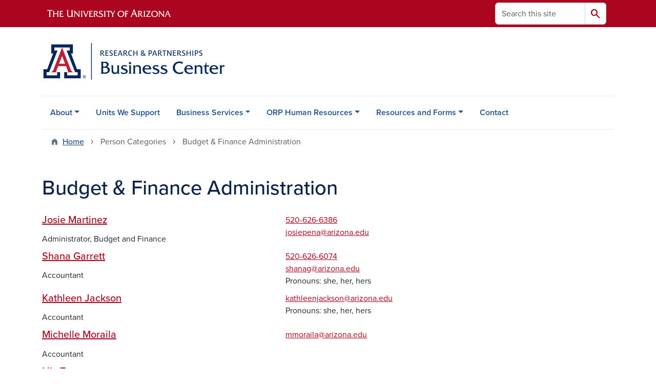

--- FILE ---
content_type: text/html; charset=UTF-8
request_url: https://riibc.arizona.edu/person-categories/budget-finance-administration
body_size: 11798
content:
<!DOCTYPE html>
<html lang="en" dir="ltr" prefix="og: https://ogp.me/ns#" class="sticky-footer">
  <head>
    <meta charset="utf-8" />
<noscript><style>form.antibot * :not(.antibot-message) { display: none !important; }</style>
</noscript><link rel="canonical" href="https://riibc.arizona.edu/person-categories/budget-finance-administration" />
<link rel="shortlink" href="https://riibc.arizona.edu/" />
<meta property="og:site_name" content="The Research, Innovation &amp; Impact Business Center (RIIBC)" />
<meta property="og:url" content="https://riibc.arizona.edu/" />
<meta name="twitter:card" content="summary" />
<meta name="Generator" content="Arizona Quickstart (https://quickstart.arizona.edu)" />
<meta name="MobileOptimized" content="width" />
<meta name="HandheldFriendly" content="true" />
<meta name="viewport" content="width=device-width, initial-scale=1, shrink-to-fit=no" />
<script type="application/ld+json">{
    "@context": "https://schema.org",
    "@graph": [
        {
            "@type": "CollegeOrUniversity",
            "name": "University of Arizona The Research, Innovation \u0026 Impact Business Center (RIIBC)",
            "parentOrganization": {
                "@type": "EducationalOrganization",
                "@id": "https://www.arizona.edu/",
                "name": "University of Arizona",
                "url": "https://www.arizona.edu/",
                "sameAs": [
                    "https://www.facebook.com/uarizona",
                    "https://x.com/uarizona",
                    "https://www.instagram.com/uarizona",
                    "https://linkedin.com/edu/university-of-arizona-17783",
                    "https://www.youtube.com/universityofarizona",
                    "https://en.wikipedia.org/wiki/University_of_Arizona"
                ],
                "address": {
                    "@type": "PostalAddress",
                    "streetAddress": "1401 E University Blvd",
                    "addressLocality": "Tucson",
                    "addressRegion": "AZ",
                    "postalCode": "85721",
                    "addressCountry": "US"
                }
            },
            "url": "https://riibc.arizona.edu/"
        }
    ]
}</script>
<meta http-equiv="x-ua-compatible" content="ie=edge" />
<link rel="icon" href="/profiles/custom/az_quickstart/themes/custom/az_barrio/favicon.ico" type="image/vnd.microsoft.icon" />
<link rel="alternate" type="application/rss+xml" title="Budget &amp;amp; Finance Administration" href="https://riibc.arizona.edu/taxonomy/term/6/feed" />

    <title>Budget &amp; Finance Administration | The Research, Innovation &amp; Impact Business Center (RIIBC)</title>
    <link rel="stylesheet" media="all" href="/sites/default/files/css/css_omS0OgNQ-6gTVD10ZDc3ebV1JAdsfuKJTYV5rkJD37I.css?delta=0&amp;language=en&amp;theme=az_barrio&amp;include=[base64]" />
<link rel="stylesheet" media="all" href="/sites/default/files/css/css_Fgg6XiYuTiNG-TkmdO3k24USINBOT8QNKIgaWPIk7JE.css?delta=1&amp;language=en&amp;theme=az_barrio&amp;include=[base64]" />
<link rel="stylesheet" media="all" href="https://use.typekit.net/emv3zbo.css" />
<link rel="stylesheet" media="all" href="https://fonts.googleapis.com/css2?family=Material+Symbols+Rounded:opsz,wght,FILL,GRAD@24,400,1,0#.css" />
<link rel="stylesheet" media="all" href="https://cdn.digital.arizona.edu/lib/az-icons/1.0.4/az-icons-styles.min.css" />
<link rel="stylesheet" media="all" href="https://cdn.digital.arizona.edu/lib/arizona-bootstrap/5.0.3/css/arizona-bootstrap.min.css" />
<link rel="stylesheet" media="all" href="/sites/default/files/css/css_u-yRIl-KdsG_S_Z7oM6ulAlfMtqAj1EIVVUne9B2Aig.css?delta=6&amp;language=en&amp;theme=az_barrio&amp;include=[base64]" />
<link rel="stylesheet" media="print" href="/sites/default/files/css/css_nWSga9EfBbAWl-Ezjw4xNDzpqaREsn9WuKzQRJ0jsDc.css?delta=7&amp;language=en&amp;theme=az_barrio&amp;include=[base64]" />

    <script type="application/json" data-drupal-selector="drupal-settings-json">{"path":{"baseUrl":"\/","pathPrefix":"","currentPath":"taxonomy\/term\/6","currentPathIsAdmin":false,"isFront":false,"currentLanguage":"en"},"pluralDelimiter":"\u0003","suppressDeprecationErrors":true,"gtag":{"tagId":"","consentMode":false,"otherIds":[],"events":[],"additionalConfigInfo":[]},"ajaxPageState":{"libraries":"[base64]","theme":"az_barrio","theme_token":null},"ajaxTrustedUrl":{"\/search\/node":true},"gtm":{"tagId":null,"settings":{"data_layer":"dataLayer","include_environment":false},"tagIds":["GTM-ML2BZB"]},"data":{"extlink":{"extTarget":true,"extTargetAppendNewWindowDisplay":true,"extTargetAppendNewWindowLabel":"(opens in a new window)","extTargetNoOverride":true,"extNofollow":false,"extTitleNoOverride":false,"extNoreferrer":false,"extFollowNoOverride":false,"extClass":"0","extLabel":"(link is external)","extImgClass":false,"extSubdomains":false,"extExclude":"^(?!(https?:\\\/\\\/)(arizona.box.com|docs.google.com|dropbox.com|www.dropbox.com|emailarizona-my.sharepoint.com|events.trellis.arizona.edu)).*","extInclude":"\/sites\/.+\/files\/.+\\.pdf","extCssExclude":"","extCssInclude":"","extCssExplicit":"","extAlert":false,"extAlertText":"This link will take you to an external web site. We are not responsible for their content.","extHideIcons":false,"mailtoClass":"0","telClass":"","mailtoLabel":"(link sends email)","telLabel":"(link is a phone number)","extUseFontAwesome":false,"extIconPlacement":"append","extPreventOrphan":false,"extFaLinkClasses":"fa fa-external-link","extFaMailtoClasses":"fa fa-envelope-o","extAdditionalLinkClasses":"","extAdditionalMailtoClasses":"","extAdditionalTelClasses":"","extFaTelClasses":"fa fa-phone","allowedDomains":[],"extExcludeNoreferrer":""}},"field_group":{"html_element":{"mode":"az_row","context":"view","settings":{"classes":"h5 mt-0","show_empty_fields":false,"id":"","element":"h3","show_label":false,"label_element":"h3","label_element_classes":"","attributes":"","effect":"none","speed":"fast","label_as_html":false}},"link":{"mode":"az_row","context":"view","settings":{"classes":"","show_empty_fields":false,"id":"","label_as_html":false,"target":"custom_uri","custom_uri":"[node:az-canonical-url]","target_attribute":"default"}}},"user":{"uid":0,"permissionsHash":"8ceac8c586b990ba8fb9318e5b181045a0c820b740835ea6f101c639f353beaf"}}</script>
<script src="/sites/default/files/js/js_iAMJsMadORdkqSnGQ0zMfm9cVDcnKsJ3IMXRb-Cug3Y.js?scope=header&amp;delta=0&amp;language=en&amp;theme=az_barrio&amp;include=eJxdi-sOgyAMhV-IyiOZAwPCVlsD1Tiffrpbsv05t_bDPga0VtVjp1cizZkiZEUnwerwfQmLmQqJUlTJXKOdx6gtnfSkoXJ6IkHVujXMH7KwBjB1u3OV4tJmh9_8pS0zeHhXV1QLp9FQfDnkvw-4YvsdpwfP0Unj"></script>
<script src="/modules/contrib/google_tag/js/gtag.js?t9ag3r"></script>
<script src="/modules/contrib/google_tag/js/gtm.js?t9ag3r"></script>

  </head>
  <body class="layout-no-sidebars page-taxonomy-term-6 page-vocabulary-az-person-categories page-view-az-taxonomy path-taxonomy">
    <a href="#content" class="visually-hidden-focusable btn btn-dark position-absolute start-50 translate-middle-x z-1 mt-1">
      Skip to main content
    </a>
    <noscript><iframe src="https://www.googletagmanager.com/ns.html?id=GTM-ML2BZB"
                  height="0" width="0" style="display:none;visibility:hidden"></iframe></noscript>

      <div class="dialog-off-canvas-main-canvas" data-off-canvas-main-canvas>
    
<div id="page-wrapper">
  <div id="page">
        <header id="header" class="header" role="banner" aria-label="Site header">
      <div class="arizona-header az-fixed-header-on-mobile bg-red" id="header_arizona">
        <div class="container">
          <div class="row flex-nowrap">
                          <a class="arizona-logo col-auto" href="https://www.arizona.edu" title="The University of Arizona homepage">
                <img class="arizona-line-logo" alt="The University of Arizona Wordmark Line Logo White" src="https://cdn.digital.arizona.edu/logos/v1.0.0/ua_wordmark_line_logo_white_rgb.min.svg" fetchpriority="high" />
              </a>
                                        <section class="d-none d-lg-flex col-auto region region-header-ua-utilities">
    <div class="search-block-form az-search-block block block-search block-search-form-block" data-drupal-selector="search-block-form" id="block-az-barrio-search" role="search">
  
    
          <div class="content">
      <form block="block-az-barrio-search" action="/search/node" method="get" id="search-block-form" accept-charset="UTF-8" class="search-form search-block-form">
  <div class="input-group">
      <label for="edit-keys" class="visually-hidden">Search</label>
<input title="Enter the terms you wish to search for." data-drupal-selector="edit-keys" type="search" id="edit-keys" name="keys" value="" size="15" maxlength="128" class="form-search form-control rounded-start" placeholder="Search this site" aria-label="Search this site" />


<button data-drupal-selector="edit-submit" type="submit" id="edit-submit" value="Search" class="button js-form-submit form-submit btn"><span class="material-symbols-rounded">search</span></button>




  </div>
</form>


    </div>
  
</div>

  </section>

                                      <div class="d-lg-none d-flex col-auto px-0">
                                  <button type="button" data-bs-toggle="offcanvas" data-bs-target="#azMobileNav" aria-controls="azMobileNav" class="btn btn-arizona-header" id="jsAzSearch">
                    <span aria-hidden="true" class="icon material-symbols-rounded">search</span>
                    <span class="icon-text">Search</span>
                  </button>
                                                  <button type="button" data-bs-toggle="offcanvas" data-bs-target="#azMobileNav" aria-controls="azMobileNav" class="btn btn-arizona-header">
                    <span aria-hidden="true" class="icon material-symbols-rounded">menu</span>
                    <span class="icon-text">Menu</span>
                  </button>
                                <div class="offcanvas offcanvas-end mw-100 w-100 bg-white d-flex d-lg-none overflow-y-auto" tabindex="-1" id="azMobileNav" aria-label="Mobile navigation">
                  <div class="offcanvas-header sticky-top p-0 mb-2 text-bg-red d-flex justify-content-between align-items-center">
                    <a href="/" class="btn btn-arizona-header">
                      <span aria-hidden="true" class="icon material-symbols-rounded">home</span>
                      <span class="icon-text">Home</span>
                    </a>
                    <button type="button" data-bs-toggle="offcanvas" data-bs-target="#azMobileNav" aria-controls="azMobileNav" class="btn btn-arizona-header">
                      <span aria-hidden="true" class="icon material-symbols-rounded">close</span>
                      <span class="icon-text">Close</span>
                    </button>
                  </div>
                    <section class="region region-navigation-offcanvas">
    <div class="search-block-form text-bg-white mb-1 border-bottom" data-drupal-selector="search-block-form-2" id="block-az-barrio-offcanvas-searchform" role="search">
  
    
      <form block="block-az-barrio-offcanvas-searchform" action="/search/node" method="get" id="search-block-form--2" accept-charset="UTF-8" class="search-form search-block-form">
  <div class="input-group">
      <label for="edit-keys--2" class="visually-hidden">Search</label>
<input title="Enter the terms you wish to search for." data-drupal-selector="edit-keys" type="search" id="edit-keys--2" name="keys" value="" size="15" maxlength="128" class="form-search form-control rounded-start" placeholder="Search this site" aria-label="Search this site" />


<button data-drupal-selector="edit-submit" type="submit" id="edit-submit--2" value="Search" class="button js-form-submit form-submit btn"><span class="material-symbols-rounded">search</span></button>




  </div>
</form>


  </div>
<div id="block-az-barrio-mobilenavblock" class="block block-az-core block-mobile-nav-block">
  
    
      <div class="content">
      <div id="az_mobile_nav_menu"><div class="border-bottom"><div class="px-3 fw-bold az-mobile-nav-root"><h2 class="h5 my-0">Main Menu</h2>
</div>
</div>
<ul id="az_mobile_nav_menu_links" class="nav nav-pills flex-column bg-white"><li class="nav-item"><a href="/about" class="nav-link ms-2 border-end" role="button">About</a><a href="/az_core/mobile_nav_callback/menu_link_content%3A856c1cde-8e93-4503-af93-41a7c4a1b5fe" class="use-ajax btn btn-lg bg-white az-mobile-nav-link" type="button" data-ajax-http-method="GET" aria-label="View child pages of About"><span class="material-symbols-rounded text-azurite">chevron_right</span>
</a></li>
<li class="nav-item"><a href="/content/units-we-support" class="nav-link ms-2" role="button">Units We Support</a></li>
<li class="nav-item"><span class="ms-2 text-black border-end">Business Services</span>
<a href="/az_core/mobile_nav_callback/menu_link_content%3A302def05-6cd8-4e93-a4c7-c0ca967aa04c" class="use-ajax btn btn-lg bg-white az-mobile-nav-link" type="button" data-ajax-http-method="GET" aria-label="View child pages of Business Services"><span class="material-symbols-rounded text-azurite">chevron_right</span>
</a></li>
<li class="nav-item"><span class="ms-2 text-black border-end">ORP Human Resources</span>
<a href="/az_core/mobile_nav_callback/menu_link_content%3A1fffd4c2-fa4e-4cb2-9f34-3c3bf7f53da7" class="use-ajax btn btn-lg bg-white az-mobile-nav-link" type="button" data-ajax-http-method="GET" aria-label="View child pages of ORP Human Resources"><span class="material-symbols-rounded text-azurite">chevron_right</span>
</a></li>
<li class="nav-item"><span class="ms-2 text-black border-end">Resources and Forms</span>
<a href="/az_core/mobile_nav_callback/menu_link_content%3A029e36f7-61c0-4980-a84a-3109fb7b1d78" class="use-ajax btn btn-lg bg-white az-mobile-nav-link" type="button" data-ajax-http-method="GET" aria-label="View child pages of Resources and Forms"><span class="material-symbols-rounded text-azurite">chevron_right</span>
</a></li>
<li class="nav-item"><a href="/content/contact" class="nav-link ms-2" role="button">Contact</a></li>
</ul>
</div>

    </div>
  </div>

  </section>

                </div>
              </div>
                      </div>
        </div>
      </div>
      <div id="header_site">
        <div class="container">
          <div class="row">
            <div class="col-12 col-sm-6 col-lg-4">
                <section class="region region-branding">
    <div id="block-az-barrio-branding" class="clearfix block block-system block-system-branding-block">
  
    
        <a href="/" title="The Research, Innovation &amp;amp; Impact Business Center (RIIBC)  | Home" class="qs-site-logo d-block" rel="home"><img class="img-fluid" fetchpriority="high" src="/sites/default/files/RP_Business-Center_WEBHEADER.svg" alt="The Research, Innovation &amp;amp; Impact Business Center (RIIBC)  | Home" />
</a>
    </div>

  </section>

            </div>
            <div class="col-12 col-sm-6 col-lg-8">
              <div class="row">
                  <section class="col-md region region-header">
    
  </section>

              </div>
                          </div>
          </div>
        </div>
        <div class="container">
                      <div class="row d-none d-lg-flex">
              <div class="col-lg">
                <nav id="navbar-top" class="navbar navbar-expand">
                    <section class="region region-navigation">
          <nav role="navigation" aria-labelledby="block-az-barrio-main-menu-menu" id="block-az-barrio-main-menu" class="block block-menu navigation menu--main">
                      
    <h2 class="visually-hidden" id="block-az-barrio-main-menu-menu">Main navigation</h2>
    

              
              <ul id="block-az-barrio-main-menu" block="block-az-barrio-main-menu" class="clearfix navbar-nav flex-lg-row">
                          <li class="nav-item menu-item--expanded dropdown nav-item nav-item-parent keep-open">
                            	    <button class="nav-item menu-item--expanded dropdown nav-item nav-item-parent keep-open nav-link dropdown-toggle" data-bs-toggle="dropdown" aria-expanded="false" aria-haspopup="true" data-bs-display="static">About</button>
                                  <div class="dropdown-menu">
                                                  <a href="https://rdibc.arizona.edu/people" class="dropdown-item">Directory</a>
                                </div>
      
                          </li>
                                  <li class="nav-item">
                                        <a href="/content/units-we-support" class="nav-link" data-drupal-link-system-path="node/28">Units We Support</a>
                          </li>
                                  <li class="nav-item menu-item--expanded dropdown nav-item nav-item-parent keep-open">
                            	    <button class="nav-item menu-item--expanded dropdown nav-item nav-item-parent keep-open nav-link dropdown-toggle" data-bs-toggle="dropdown" aria-expanded="false" aria-haspopup="true" data-bs-display="static">Business Services</button>
                                  <div class="dropdown-menu">
                                                  <a href="/content/business-services" class="dropdown-item" data-drupal-link-system-path="node/29">Overview</a>
                                                                    <a href="/content/pre-award-services" class="dropdown-item" data-drupal-link-system-path="node/30">Pre-Award Services</a>
                                                                    <a href="/content/account-management" class="dropdown-item" data-drupal-link-system-path="node/36">Account Management</a>
                                                                    <a href="/content/grants-and-contracts" class="dropdown-item" data-drupal-link-system-path="node/42">Grants and Contracts</a>
                                                                    <a href="/content/trainings" class="dropdown-item" data-drupal-link-system-path="node/45">Trainings &amp; Meetings</a>
                                </div>
      
                          </li>
                                  <li class="nav-item menu-item--expanded dropdown nav-item nav-item-parent keep-open">
                            	    <button class="nav-item menu-item--expanded dropdown nav-item nav-item-parent keep-open nav-link dropdown-toggle" data-bs-toggle="dropdown" aria-expanded="false" aria-haspopup="true" data-bs-display="static">ORP Human Resources</button>
                                  <div class="dropdown-menu">
                                                  <a href="/content/recruitments-promotions-compensation" class="dropdown-item" data-drupal-link-system-path="node/48">Recruitment Overview</a>
                                                                    <a href="/content/promotions-and-compensation" class="dropdown-item" data-drupal-link-system-path="node/54">Promotions and Compensation</a>
                                                                    <a href="/content/leaves-and-sabbaticals" class="dropdown-item" data-drupal-link-system-path="node/55">Leaves and Sabbaticals</a>
                                                                    <a href="/content/other-compensation" class="dropdown-item" data-drupal-link-system-path="node/59">Other Compensation</a>
                                                                    <a href="/content/visa-applications-and-extensions" class="dropdown-item" data-drupal-link-system-path="node/60">Visa Applications and Extensions</a>
                                                                    <a href="/content/are-you-leaving-ua" class="dropdown-item" data-drupal-link-system-path="node/61">Are you leaving the UA?</a>
                                                                    <a href="/content/rii-career-track-guidelines" class="dropdown-item" data-drupal-link-system-path="node/74">ORP Career Track Guidelines</a>
                                </div>
      
                          </li>
                                  <li class="nav-item menu-item--expanded dropdown nav-item nav-item-parent keep-open">
                            	    <button class="nav-item menu-item--expanded dropdown nav-item nav-item-parent keep-open nav-link dropdown-toggle" data-bs-toggle="dropdown" aria-expanded="false" aria-haspopup="true" data-bs-display="static">Resources and Forms</button>
                                  <div class="dropdown-menu">
                                                  <a href="/content/resources" class="dropdown-item" data-drupal-link-system-path="node/62">Overview</a>
                                                                    <a href="/content/frequently-asked-questions" class="dropdown-item" data-drupal-link-system-path="node/63">FAQs</a>
                                                                    <a href="/content/forms" class="dropdown-item" data-drupal-link-system-path="node/64">Forms</a>
                                                                    <a href="/content/guidance" class="dropdown-item" data-drupal-link-system-path="node/65">Guidance</a>
                                </div>
      
                          </li>
                                  <li class="nav-item">
                                        <a href="/content/contact" class="nav-link" data-drupal-link-system-path="node/66">Contact</a>
                          </li>
                      </ul>
      


      </nav>

  </section>

                </nav>
              </div>
            </div>
                                <div class="row">
                <section class="col-md region region-help">
    <div data-drupal-messages-fallback class="hidden"></div>

  </section>

            </div>
                  </div>
      </div>
    </header>

    <div id="main-wrapper" class="layout-main-wrapper clearfix">
        <div id="main">
                              <div class="container">
                                    <div class="row">
                <section class="col-md region region-breadcrumb">
    <div id="block-az-barrio-breadcrumbs" class="block block-system block-system-breadcrumb-block">
  
    
      <div class="content">
      
  <nav role="navigation" aria-label="breadcrumb">
    <ol class="breadcrumb">
                  <li class="breadcrumb-item breadcrumb-item-home">
          <a href="/">Home</a>
        </li>
                        <li class="breadcrumb-item active" aria-current="page">
          Person Categories
        </li>
                        <li class="breadcrumb-item active" aria-current="page">
          Budget &amp; Finance Administration
        </li>
              </ol>
  </nav>

    </div>
  </div>

  </section>

            </div>
                                  </div>
                    <div class="container">
            <div class="row row-offcanvas row-offcanvas-left clearfix">
              <main class="main-content col col-md-12" id="content" role="main">
                  <section class="region region-content">
    <div id="block-az-barrio-page-title" class="block block-core block-page-title-block">
  
    
      <div class="content">
      
  <h1 class="title">Budget &amp; Finance Administration</h1>


    </div>
  </div>
<div id="block-az-barrio-content" class="block block-system block-system-main-block">
  
    
      <div class="content">
      <div class="views-element-container"><div class="add-pager-top-margin view view-az-taxonomy view-id-az_taxonomy view-display-id-page_1 js-view-dom-id-8e7dbac3b58196a6e531530ba4f438d81b444947b152838b15efc9e188c8584a">
  
    
      
      <div class="view-content">
          <div class="views-row">
    

<article class="node node--type-az-person node--view-mode-az-row clearfix">
  <header>
    
        
      </header>
  <div class="node__content clearfix">
    
<div  class="row">
    
<div  class="col-12 position-relative col-md-5">
    <h3  class="h5 mt-0">
<a href="/person/josie-martinez" class="field-group-link"><span class="field field--name-title field--type-string field--label-hidden">Josie Martinez</span></a></h3>

      <div class="field field--name-field-az-titles field--type-string field--label-hidden field__items">
              <div class="field__item">Administrator, Budget and Finance</div>
          </div>
  
  </div>
<div  class="col-12 position-relative col-md-4">
    
      <div class="field field--name-field-az-phones field--type-telephone field--label-hidden field__items">
              <div class="field__item"><a href="tel:520-626-6386">520-626-6386</a></div>
          </div>
  <div class="field field--name-field-az-email field--type-email field--label-hidden text-truncate d-block"><a href="mailto:josiepena@arizona.edu">josiepena@arizona.edu</a></div>

  </div>
  </div>
  </div>
</article>

  </div>
    <div class="views-row">
    

<article class="node node--type-az-person node--view-mode-az-row clearfix">
  <header>
    
        
      </header>
  <div class="node__content clearfix">
    
<div  class="row">
    
<div  class="col-12 position-relative col-md-5">
    <h3  class="h5 mt-0">
<a href="/person/shana-garrett" class="field-group-link"><span class="field field--name-title field--type-string field--label-hidden">Shana Garrett</span></a></h3>

      <div class="field field--name-field-az-titles field--type-string field--label-hidden field__items">
              <div class="field__item">Accountant</div>
          </div>
  
  </div>
<div  class="col-12 position-relative col-md-4">
    
      <div class="field field--name-field-az-phones field--type-telephone field--label-hidden field__items">
              <div class="field__item"><a href="tel:520-626-6074">520-626-6074</a></div>
          </div>
  <div class="field field--name-field-az-email field--type-email field--label-hidden text-truncate d-block"><a href="mailto:shanag@arizona.edu">shanag@arizona.edu</a></div>

<div class="field field--name-field-az-pronouns field--type-string field--label-inline">
      <div class="field__label">Pronouns:</div>
        <div class="field__item">she, her, hers</div>
  </div>

  </div>
  </div>
  </div>
</article>

  </div>
    <div class="views-row">
    

<article class="node node--type-az-person node--view-mode-az-row clearfix">
  <header>
    
        
      </header>
  <div class="node__content clearfix">
    
<div  class="row">
    
<div  class="col-12 position-relative col-md-5">
    <h3  class="h5 mt-0">
<a href="/person/kathleen-jackson" class="field-group-link"><span class="field field--name-title field--type-string field--label-hidden">Kathleen Jackson</span></a></h3>

      <div class="field field--name-field-az-titles field--type-string field--label-hidden field__items">
              <div class="field__item">Accountant</div>
          </div>
  
  </div>
<div  class="col-12 position-relative col-md-4">
    <div class="field field--name-field-az-email field--type-email field--label-hidden text-truncate d-block"><a href="mailto:kathleenjackson@arizona.edu">kathleenjackson@arizona.edu</a></div>

<div class="field field--name-field-az-pronouns field--type-string field--label-inline">
      <div class="field__label">Pronouns:</div>
        <div class="field__item">she, her, hers</div>
  </div>

  </div>
  </div>
  </div>
</article>

  </div>
    <div class="views-row">
    

<article class="node node--type-az-person node--view-mode-az-row clearfix">
  <header>
    
        
      </header>
  <div class="node__content clearfix">
    
<div  class="row">
    
<div  class="col-12 position-relative col-md-5">
    <h3  class="h5 mt-0">
<a href="/person/michelle-moraila" class="field-group-link"><span class="field field--name-title field--type-string field--label-hidden">Michelle Moraila</span></a></h3>

      <div class="field field--name-field-az-titles field--type-string field--label-hidden field__items">
              <div class="field__item">Accountant</div>
          </div>
  
  </div>
<div  class="col-12 position-relative col-md-4">
    <div class="field field--name-field-az-email field--type-email field--label-hidden text-truncate d-block"><a href="mailto:mmoraila@arizona.edu">mmoraila@arizona.edu</a></div>

  </div>
  </div>
  </div>
</article>

  </div>
    <div class="views-row">
    

<article class="node node--type-az-person node--view-mode-az-row clearfix">
  <header>
    
        
      </header>
  <div class="node__content clearfix">
    
<div  class="row">
    
<div  class="col-12 position-relative col-md-5">
    <h3  class="h5 mt-0">
<a href="/person/lily-tomas" class="field-group-link"><span class="field field--name-title field--type-string field--label-hidden">Lily Tomas</span></a></h3>

      <div class="field field--name-field-az-titles field--type-string field--label-hidden field__items">
              <div class="field__item">Financial Analyst</div>
          </div>
  
  </div>
<div  class="col-12 position-relative col-md-4">
    <div class="field field--name-field-az-email field--type-email field--label-hidden text-truncate d-block"><a href="mailto:lilytomas@arizona.edu">lilytomas@arizona.edu</a></div>

  </div>
  </div>
  </div>
</article>

  </div>
    <div class="views-row">
    

<article class="node node--type-az-person node--view-mode-az-row clearfix">
  <header>
    
        
      </header>
  <div class="node__content clearfix">
    
<div  class="row">
    
<div  class="col-12 position-relative col-md-3 pb-3 pb-md-0">
    <a href="/person/noah-brian-curtis" class="field-group-link hide-contextual-links az-person-row-img">
            <div class="field field--name-field-az-media-image field--type-entity-reference field--label-hidden field__item">  <img loading="lazy" class="img-fluid image-style-az-medium" src="/sites/default/files/styles/az_medium/public/2022-08/Curtis_Noah_Brian_for_web.jpg.webp?itok=5r3POBQr" width="760" height="507" alt="Noah Brian Curtis" />


</div>
      </a>
  </div>
<div  class="col-12 position-relative col-md-5">
    <h3  class="h5 mt-0">
<a href="/person/noah-brian-curtis" class="field-group-link"><span class="field field--name-title field--type-string field--label-hidden">Noah Brian Curtis</span></a></h3>

      <div class="field field--name-field-az-titles field--type-string field--label-hidden field__items">
              <div class="field__item">Senior Manager, Finance for Business Activities</div>
          </div>
  
  </div>
<div  class="col-12 position-relative col-md-4">
    
      <div class="field field--name-field-az-phones field--type-telephone field--label-hidden field__items">
              <div class="field__item"><a href="tel:520-621-1085">520-621-1085</a></div>
          </div>
  <div class="field field--name-field-az-email field--type-email field--label-hidden text-truncate d-block"><a href="mailto:nbcurtis@arizona.edu">nbcurtis@arizona.edu</a></div>

  </div>
  </div>
  </div>
</article>

  </div>
    <div class="views-row">
    

<article class="node node--type-az-person node--view-mode-az-row clearfix">
  <header>
    
        
      </header>
  <div class="node__content clearfix">
    
<div  class="row">
    
<div  class="col-12 position-relative col-md-5">
    <h3  class="h5 mt-0">
<a href="/person/jason-challenger" class="field-group-link"><span class="field field--name-title field--type-string field--label-hidden">Jason Challenger</span></a></h3>

      <div class="field field--name-field-az-titles field--type-string field--label-hidden field__items">
              <div class="field__item">Manager, Finance &amp; Administration</div>
              <div class="field__item">520-626-6185</div>
          </div>
  
  </div>
<div  class="col-12 position-relative col-md-4">
    <div class="field field--name-field-az-email field--type-email field--label-hidden text-truncate d-block"><a href="mailto:challeng@arizona.edu">challeng@arizona.edu</a></div>

  </div>
  </div>
  </div>
</article>

  </div>
    <div class="views-row">
    

<article class="node node--type-az-person node--view-mode-az-row clearfix">
  <header>
    
        
      </header>
  <div class="node__content clearfix">
    
<div  class="row">
    
<div  class="col-12 position-relative col-md-3 pb-3 pb-md-0">
    <a href="/person/brian-pierson" class="field-group-link hide-contextual-links az-person-row-img">
            <div class="field field--name-field-az-media-image field--type-entity-reference field--label-hidden field__item">  <img loading="lazy" class="img-fluid image-style-az-medium" src="/sites/default/files/styles/az_medium/public/2023-05/Brian20221012_135903_0.jpg.webp?itok=wbFgfVEX" width="760" height="703" alt="Brian Pierson" />


</div>
      </a>
  </div>
<div  class="col-12 position-relative col-md-5">
    <h3  class="h5 mt-0">
<a href="/person/brian-pierson" class="field-group-link"><span class="field field--name-title field--type-string field--label-hidden">Brian Pierson</span></a></h3>

      <div class="field field--name-field-az-titles field--type-string field--label-hidden field__items">
              <div class="field__item">Administrator, Budget and Finance</div>
          </div>
  
  </div>
<div  class="col-12 position-relative col-md-4">
    
      <div class="field field--name-field-az-phones field--type-telephone field--label-hidden field__items">
              <div class="field__item"><a href="tel:520-621-8775">520-621-8775</a></div>
          </div>
  <div class="field field--name-field-az-email field--type-email field--label-hidden text-truncate d-block"><a href="mailto:pierson1@arizona.edu">pierson1@arizona.edu</a></div>

  </div>
  </div>
  </div>
</article>

  </div>
    <div class="views-row">
    

<article class="node node--type-az-person node--view-mode-az-row clearfix">
  <header>
    
        
      </header>
  <div class="node__content clearfix">
    
<div  class="row">
    
<div  class="col-12 position-relative col-md-5">
    <h3  class="h5 mt-0">
<a href="/person/kyle-crotta" class="field-group-link"><span class="field field--name-title field--type-string field--label-hidden">Kyle Crotta</span></a></h3>

      <div class="field field--name-field-az-titles field--type-string field--label-hidden field__items">
              <div class="field__item">Accountant</div>
          </div>
  
  </div>
<div  class="col-12 position-relative col-md-4">
    <div class="field field--name-field-az-email field--type-email field--label-hidden text-truncate d-block"><a href="mailto:kcrotta@arizona.edu">kcrotta@arizona.edu</a></div>

<div class="field field--name-field-az-pronouns field--type-string field--label-inline">
      <div class="field__label">Pronouns:</div>
        <div class="field__item">he, him, his</div>
  </div>

  </div>
  </div>
  </div>
</article>

  </div>
    <div class="views-row">
    

<article class="node node--type-az-person node--view-mode-az-row clearfix">
  <header>
    
        
      </header>
  <div class="node__content clearfix">
    
<div  class="row">
    
<div  class="col-12 position-relative col-md-5">
    <h3  class="h5 mt-0">
<a href="/person/cindy-wells-hintze" class="field-group-link"><span class="field field--name-title field--type-string field--label-hidden">Cindy Wells Hintze</span></a></h3>

      <div class="field field--name-field-az-titles field--type-string field--label-hidden field__items">
              <div class="field__item">Accountant</div>
          </div>
  
  </div>
<div  class="col-12 position-relative col-md-4">
    
      <div class="field field--name-field-az-phones field--type-telephone field--label-hidden field__items">
              <div class="field__item"><a href="tel:520-626-6846">520-626-6846</a></div>
          </div>
  <div class="field field--name-field-az-email field--type-email field--label-hidden text-truncate d-block"><a href="mailto:cindy@arizona.edu">cindy@arizona.edu</a></div>

  </div>
  </div>
  </div>
</article>

  </div>

    </div>
  
        <nav role="navigation" aria-label="pagination-heading">
    <h3 id="pagination-heading" class="visually-hidden">Pagination</h3>
    <ul class="js-pager__items pagination">
                    <li class="page-item page-link">
          Page 1        </li>
                    <li class="page-item">
          <a class="page-link" href="/person-categories/budget-finance-administration?page=1" title="Go to next page" rel="next">
            <span class="visually-hidden">Next page</span>
            <span aria-hidden="true">››</span>
          </a>
        </li>
          </ul>
  </nav>

              <div class="feed-icons">
      <a href="https://riibc.arizona.edu/taxonomy/term/6/feed" class="feed-icon">
  Subscribe to Budget &amp;amp; Finance Administration
</a>

    </div>
  </div>
</div>

    </div>
  </div>

  </section>

              </main>
                                                                    </div>
          </div>
          
                                                </div>
    </div>

    <footer class="site-footer">
                <div class="text-bg-warm-gray py-5" role="contentinfo">
                    <section>
            <div class="container">
              <div class="row">
                                  <div class="col-12 col-sm-5 col-md-4 col-lg-4 text-center-xs text-sm-start">
                    <div class="row bottom-buffer-30">
                      <div class="col">
                        <a href="/" title="The Research, Innovation &amp;amp; Impact Business Center (RIIBC)  | Home" rel="home" class="qs-site-logo d-block mt-0"><img class="img-fluid" src="/sites/default/files/RP_Business-Center_WEBHEADER.svg" alt="The Research, Innovation &amp;amp; Impact Business Center (RIIBC)  | Home" />
</a>
                      </div>
                    </div>
                  </div>
                                                  <!-- Force next columns to break to new line at md breakpoint and up -->
                  <div class="w-100 d-block d-sm-none"></div>
                    <section class="col-12 col-sm-7 col-md-8 col-lg-8 region region-footer">
          <nav role="navigation" aria-labelledby="block-az-barrio-footer-menu-main-menu" id="block-az-barrio-footer-menu-main" class="block block-menu navigation menu--az-footer-main">
                      
    <h2 class="h6 mt-md-3 text-uppercase visually-hidden" id="block-az-barrio-footer-menu-main-menu">Footer - Main</h2>
    

              
                  <ul block="block-az-barrio-footer-menu-main" class="nav-utility d-flex justify-content-center justify-content-sm-end clearfix nav" data-component-id="bootstrap_barrio:menu">
                    <li class="nav-item">
                <a href="https://talent.arizona.edu/" class="bg-transparent nav-link nav-link-https--talentarizonaedu-">Employment</a>
              </li>
                <li class="nav-item">
                <a href="https://cirt.arizona.edu" class="bg-transparent nav-link nav-link-https--cirtarizonaedu">Emergency Information</a>
              </li>
                <li class="nav-item">
                <a href="https://www.arizona.edu/nondiscrimination" class="bg-transparent nav-link nav-link-https--wwwarizonaedu-nondiscrimination">Nondiscrimination</a>
              </li>
                <li class="nav-item">
                <a href="https://safety.arizona.edu" class="bg-transparent nav-link nav-link-https--safetyarizonaedu">Campus Safety</a>
              </li>
                <li class="nav-item">
                <a href="https://www.arizona.edu/copyright" class="bg-transparent nav-link nav-link-https--wwwarizonaedu-copyright">Copyright</a>
              </li>
                <li class="nav-item">
                <a href="https://www.arizona.edu/campus-accessibility" class="bg-transparent nav-link nav-link-https--wwwarizonaedu-campus-accessibility">Campus Accessibility</a>
              </li>
                <li class="nav-item">
                <a href="https://www.arizona.edu/contact-us" class="bg-transparent nav-link nav-link-https--wwwarizonaedu-contact-us">Contact Us</a>
              </li>
                <li class="nav-item">
                <a href="https://www.arizona.edu/website-feedback" class="bg-transparent nav-link nav-link-https--wwwarizonaedu-website-feedback">Feedback</a>
              </li>
        </ul>
  



      </nav>
<div id="block-webauthlogin" class="block-content-az_flexible_block block block-block-content block-block-content4efcda63-382d-4619-9314-3d106deb72b1">
  
    
      <div class="content">
      
      <div class="field field--name-field-az-main-content field--type-entity-reference-revisions field--label-hidden field__items">
              <div class="field__item">  <div class="mb-0 paragraph paragraph--type--az-text paragraph--view-mode--default">
          
            <div class="clearfix text-formatted field field--name-field-az-text-area field--type-text-long field--label-hidden field__item"><p class="text-align-right"><a href="/cas">WebAuth Login</a></p></div>
      
      </div>
</div>
          </div>
  
    </div>
  </div>

  </section>

                                <div class="col-12">
                  <hr>
                </div>
              </div>
            </div>
          </section>
                              <div id="footer_sub">
            <div class="container">
              <div class="row">
                
              </div>
              <div class="row">
                        <nav role="navigation" aria-labelledby="block-az-barrio-footer-menu-info-menu" id="block-az-barrio-footer-menu-info" class="col-12 col-sm-6 col-md-3 block block-menu navigation menu--az-footer-information-for">
            
    <h2 class="h6 mt-md-3 text-uppercase" id="block-az-barrio-footer-menu-info-menu">Information For</h2>
    

              
                  <ul block="block-az-barrio-footer-menu-info" class="nav flex-column nav-utility clearfix" data-component-id="bootstrap_barrio:menu">
                    <li class="d-flex px-0 mb-1 mb-md-2 nav-item">
                <a href="https://www.arizona.edu/admissions" class="bg-transparent nav-link nav-link-https--wwwarizonaedu-admissions">Future Students</a>
              </li>
                <li class="d-flex px-0 mb-1 mb-md-2 nav-item">
                <a href="https://www.arizona.edu/students" class="bg-transparent nav-link nav-link-https--wwwarizonaedu-students">Current Students</a>
              </li>
                <li class="d-flex px-0 mb-1 mb-md-2 nav-item">
                <a href="https://www.arizona.edu/faculty-staff" class="bg-transparent nav-link nav-link-https--wwwarizonaedu-faculty-staff">Faculty &amp; Staff</a>
              </li>
                <li class="d-flex px-0 mb-1 mb-md-2 nav-item">
                <a href="https://www.arizona.edu/alumni-donors" class="bg-transparent nav-link nav-link-https--wwwarizonaedu-alumni-donors">Alumni &amp; Donors</a>
              </li>
                <li class="d-flex px-0 mb-1 mb-md-2 nav-item">
                <a href="https://www.arizona.edu/parents-visitors" class="bg-transparent nav-link nav-link-https--wwwarizonaedu-parents-visitors">Parents &amp; Visitors</a>
              </li>
                <li class="d-flex px-0 mb-1 mb-md-2 nav-item">
                <a href="https://corporate.arizona.edu" class="bg-transparent nav-link nav-link-https--corporatearizonaedu">Corporations &amp; Businesses</a>
              </li>
        </ul>
  



      </nav>
      <nav role="navigation" aria-labelledby="block-az-barrio-footer-menu-topics-menu" id="block-az-barrio-footer-menu-topics" class="col-12 col-sm-6 col-md-5 block block-menu navigation menu--az-footer-topics">
            
    <h2 class="h6 mt-md-3 text-uppercase" id="block-az-barrio-footer-menu-topics-menu">Topics</h2>
    

              
                  <ul block="block-az-barrio-footer-menu-topics" class="split-md-2-col nav flex-column nav-utility clearfix" data-component-id="bootstrap_barrio:menu">
                    <li class="d-flex px-0 mb-1 mb-md-2 nav-item">
                <a href="https://www.arizona.edu/about" class="bg-transparent nav-link nav-link-https--wwwarizonaedu-about">About the University</a>
              </li>
                <li class="d-flex px-0 mb-1 mb-md-2 nav-item">
                <a href="https://www.arizona.edu/academics" class="bg-transparent nav-link nav-link-https--wwwarizonaedu-academics">Academics</a>
              </li>
                <li class="d-flex px-0 mb-1 mb-md-2 nav-item">
                <a href="https://www.arizona.edu/arts-museums" class="bg-transparent nav-link nav-link-https--wwwarizonaedu-arts-museums">Arts &amp; Museums</a>
              </li>
                <li class="d-flex px-0 mb-1 mb-md-2 nav-item">
                <a href="https://www.arizona.edu/athletics-recreation" class="bg-transparent nav-link nav-link-https--wwwarizonaedu-athletics-recreation">Athletics &amp; Recreation</a>
              </li>
                <li class="d-flex px-0 mb-1 mb-md-2 nav-item">
                <a href="https://shop.arizona.edu/" class="bg-transparent nav-link nav-link-https--shoparizonaedu-">Campus Store</a>
              </li>
                <li class="d-flex px-0 mb-1 mb-md-2 nav-item">
                <a href="https://www.arizona.edu/colleges-schools" class="bg-transparent nav-link nav-link-https--wwwarizonaedu-colleges-schools">Colleges, Schools, Departments</a>
              </li>
                <li class="d-flex px-0 mb-1 mb-md-2 nav-item">
                <a href="https://www.environment.arizona.edu" class="bg-transparent nav-link nav-link-https--wwwenvironmentarizonaedu">Environment &amp; Sustainability</a>
              </li>
                <li class="d-flex px-0 mb-1 mb-md-2 nav-item">
                <a href="https://international.arizona.edu" class="bg-transparent nav-link nav-link-https--internationalarizonaedu">International Engagement</a>
              </li>
                <li class="d-flex px-0 mb-1 mb-md-2 nav-item">
                <a href="https://healthsciences.arizona.edu/" class="bg-transparent nav-link nav-link-https--healthsciencesarizonaedu-">Health &amp; Medical</a>
              </li>
                <li class="d-flex px-0 mb-1 mb-md-2 nav-item">
                <a href="https://www.arizona.edu/libraries" class="bg-transparent nav-link nav-link-https--wwwarizonaedu-libraries">Libraries</a>
              </li>
                <li class="d-flex px-0 mb-1 mb-md-2 nav-item">
                <a href="https://research.arizona.edu" class="bg-transparent nav-link nav-link-https--researcharizonaedu">Research &amp; Innovation</a>
              </li>
                <li class="d-flex px-0 mb-1 mb-md-2 nav-item">
                <a href="https://www.arizona.edu/purpose-mission-values" class="bg-transparent nav-link nav-link-https--wwwarizonaedu-purpose-mission-values">Purpose, Mission &amp; Values</a>
              </li>
        </ul>
  



      </nav>
      <nav role="navigation" aria-labelledby="block-az-barrio-footer-menu-resources-menu" id="block-az-barrio-footer-menu-resources" class="col-12 col-sm-6 col-md-2 block block-menu navigation menu--az-footer-resources">
            
    <h2 class="h6 mt-md-3 text-uppercase" id="block-az-barrio-footer-menu-resources-menu">Resources</h2>
    

              
                  <ul block="block-az-barrio-footer-menu-resources" class="nav flex-column nav-utility clearfix" data-component-id="bootstrap_barrio:menu">
                    <li class="d-flex px-0 mb-1 mb-md-2 nav-item">
                <a href="https://directory.arizona.edu" class="bg-transparent nav-link nav-link-https--directoryarizonaedu">Directory</a>
              </li>
                <li class="d-flex px-0 mb-1 mb-md-2 nav-item">
                <a href="https://www.arizona.edu/calendars-events" class="bg-transparent nav-link nav-link-https--wwwarizonaedu-calendars-events">Calendars</a>
              </li>
                <li class="d-flex px-0 mb-1 mb-md-2 nav-item">
                <a href="https://map.arizona.edu" class="bg-transparent nav-link nav-link-https--maparizonaedu">Campus Map</a>
              </li>
                <li class="d-flex px-0 mb-1 mb-md-2 nav-item">
                <a href="https://news.arizona.edu" class="bg-transparent nav-link nav-link-https--newsarizonaedu">News</a>
              </li>
                <li class="d-flex px-0 mb-1 mb-md-2 nav-item">
                <a href="https://phonebook.arizona.edu" class="bg-transparent nav-link nav-link-https--phonebookarizonaedu">Phonebook</a>
              </li>
                <li class="d-flex px-0 mb-1 mb-md-2 nav-item">
                <a href="https://www.arizona.edu/weather" class="bg-transparent nav-link nav-link-https--wwwarizonaedu-weather">Weather</a>
              </li>
        </ul>
  



      </nav>
<div id="block-address" class="block-content-az_flexible_block block block-block-content block-block-content08f336f6-98ef-4b15-810e-0bb4afe1ce57">
  
    
      <div class="content">
      
      <div class="field field--name-field-az-main-content field--type-entity-reference-revisions field--label-hidden field__items">
              <div class="field__item">  <div class="mb-0 paragraph paragraph--type--az-text paragraph--view-mode--default">
          
            <div class="clearfix text-formatted field field--name-field-az-text-area field--type-text-long field--label-hidden field__item"><p class="text-align-center">845 N. Park Ave. | Marshall Building, 5th Floor | PO Box 210158B | Tucson, AZ 85721 | Phone: 520-626-0180 | Fax:&nbsp;520-621-9810&nbsp;| Email:&nbsp;<a href="mailto:rdibc@email.arizona.edu">RDIBC@email.arizona.edu</a></p>

<p class="text-align-center"><a href="/form/website-feedback">Website Feedback</a></p></div>
      
      </div>
</div>
          </div>
  
    </div>
  </div>


              </div>
              <div class="row">
                <div class="col text-center">
                                    <hr>
                                    <p class="fw-light"><em>We respectfully acknowledge <a href="https://www.arizona.edu/university-arizona-land-acknowledgment">the University of Arizona is on the land and territories of Indigenous peoples</a>. Today, Arizona is home to 22 federally recognized tribes, with Tucson being home to the O’odham and the Yaqui. The university strives to build sustainable relationships with sovereign Native Nations and Indigenous communities through education offerings, partnerships, and community service.</em></p><hr>
                  <p class="small" style="margin-bottom: 0.25rem;"><a href="https://www.arizona.edu/information-security-privacy" target="_blank">University Information Security and Privacy</a></p>
                  
                  <p class="small">&copy; 2026 The Arizona Board of Regents on behalf of <a href="https://www.arizona.edu" target="_blank">The University of Arizona</a>.</p>
                </div>
              </div>
            </div>
          </div>
                  </div>
            </footer>
      </div>
</div>

  </div>

    
    <script src="/core/assets/vendor/jquery/jquery.min.js?v=4.0.0-rc.1"></script>
<script src="/sites/default/files/js/js_YySORvT9B-TbirBxx_KocLm0IjU5dlsdU0xKn9SKy-0.js?scope=footer&amp;delta=1&amp;language=en&amp;theme=az_barrio&amp;include=eJxdi-sOgyAMhV-IyiOZAwPCVlsD1Tiffrpbsv05t_bDPga0VtVjp1cizZkiZEUnwerwfQmLmQqJUlTJXKOdx6gtnfSkoXJ6IkHVujXMH7KwBjB1u3OV4tJmh9_8pS0zeHhXV1QLp9FQfDnkvw-4YvsdpwfP0Unj"></script>
<script src="https://cdn.digital.arizona.edu/lib/arizona-bootstrap/5.0.3/js/arizona-bootstrap.bundle.min.js"></script>
<script src="/sites/default/files/js/js_lSmzaX_KCwGOAKKn006GrVwe7-43X3kLp78xkaHR58o.js?scope=footer&amp;delta=3&amp;language=en&amp;theme=az_barrio&amp;include=eJxdi-sOgyAMhV-IyiOZAwPCVlsD1Tiffrpbsv05t_bDPga0VtVjp1cizZkiZEUnwerwfQmLmQqJUlTJXKOdx6gtnfSkoXJ6IkHVujXMH7KwBjB1u3OV4tJmh9_8pS0zeHhXV1QLp9FQfDnkvw-4YvsdpwfP0Unj"></script>

  </body>
</html>


--- FILE ---
content_type: text/css
request_url: https://tags.srv.stackadapt.com/sa.css
body_size: -11
content:
:root {
    --sa-uid: '0-6faddbef-d81b-5c62-62ac-336c5b089ad5';
}

--- FILE ---
content_type: image/svg+xml
request_url: https://riibc.arizona.edu/sites/default/files/RP_Business-Center_WEBHEADER.svg
body_size: 7670
content:
<?xml version="1.0" encoding="iso-8859-1"?>
<!-- Generator: Adobe Illustrator 29.5.1, SVG Export Plug-In . SVG Version: 9.03 Build 0)  -->
<svg version="1.1" id="Layer_1" xmlns="http://www.w3.org/2000/svg" xmlns:xlink="http://www.w3.org/1999/xlink" x="0px" y="0px"
	 viewBox="0 0 172.464 35" style="enable-background:new 0 0 172.464 35;" xml:space="preserve">
<g>
	<polygon style="fill:#FFFFFF;" points="7.363,0 7.358,11.357 8.535,11.354 3.906,23.646 0,23.64 0,35 37.914,35 37.914,23.625 
		33.981,23.621 29.392,11.363 30.543,11.369 30.543,0.004 	"/>
	<g>
		<path style="fill:#BD2036;" d="M18.95,4.244l8.121,21.057c0,0,1.04,2.562,2.73,2.562h-5.912c0,0,0.296,0.044,0.592-0.449
			c0.17-0.282,0.027-0.705,0.027-0.705l-1.829-4.7H18.95h-3.714l-1.831,4.7c0,0-0.139,0.423,0.029,0.705
			c0.295,0.493,0.591,0.449,0.591,0.449H8.113c1.689,0,2.73-2.562,2.73-2.562L18.95,4.244z"/>
	</g>
	<polygon style="fill:#00275B;" points="18.957,4.218 26.279,4.218 26.279,7.147 23.237,7.147 31.236,27.761 33.601,27.761 
		33.601,30.794 23.688,30.794 23.688,27.843 20.905,27.843 20.905,33.628 36.551,33.628 36.551,25.002 33.038,25.008 27.406,9.993 
		29.175,9.993 29.175,1.372 18.957,1.372 8.739,1.372 8.739,9.993 10.509,9.993 4.876,24.989 1.363,25.002 1.363,33.628 
		17.009,33.628 17.009,27.843 14.226,27.843 14.226,30.794 4.313,30.794 4.313,27.761 6.679,27.761 14.676,7.147 11.635,7.147 
		11.635,4.218 	"/>
	<g>
		<path style="fill:#00275B;" d="M41.075,31.123c0.286,0.279,0.428,0.622,0.428,1.028c0,0.404-0.142,0.746-0.427,1.026
			c-0.286,0.279-0.635,0.419-1.049,0.419s-0.763-0.14-1.049-0.419c-0.284-0.28-0.427-0.622-0.427-1.026
			c0-0.406,0.143-0.749,0.428-1.028c0.286-0.28,0.635-0.419,1.048-0.419C40.439,30.704,40.789,30.843,41.075,31.123 M40.867,31.297
			c-0.228-0.232-0.509-0.349-0.84-0.349c-0.332,0-0.611,0.117-0.839,0.349c-0.229,0.233-0.342,0.517-0.342,0.854
			c0,0.336,0.113,0.621,0.342,0.853c0.228,0.232,0.507,0.347,0.839,0.347c0.33,0,0.61-0.115,0.839-0.347
			c0.228-0.232,0.343-0.517,0.343-0.853C41.209,31.814,41.095,31.53,40.867,31.297 M39.387,31.314h0.132h0.537
			c0.181,0,0.323,0.04,0.426,0.12c0.102,0.08,0.154,0.191,0.154,0.333c0,0.154-0.052,0.276-0.155,0.364
			c-0.077,0.065-0.175,0.107-0.296,0.123l0.481,0.732h-0.152h-0.153l-0.433-0.722l-0.279,0.001v0.721h-0.131h-0.131V31.314z
			 M39.649,32.042h0.356c0.124,0,0.214-0.022,0.271-0.066c0.058-0.044,0.086-0.113,0.086-0.208c0-0.083-0.028-0.143-0.086-0.183
			c-0.057-0.038-0.147-0.058-0.271-0.058h-0.356V32.042z"/>
	</g>
	<polygon style="fill:#FFFFFF;" points="18.943,19.777 21.804,19.777 18.999,12.39 16.095,19.777 	"/>
	<rect x="46.379" y="0" style="fill:#00275B;" width="0.679" height="35"/>
	<g>
		<path style="fill:#00275B;" d="M169.987,28.881c-0.083-0.11-0.138-0.253-0.164-0.43c-0.027-0.176-0.04-0.46-0.04-0.851v-2.858
			c0-0.711,0.123-1.238,0.369-1.581c0.15-0.219,0.358-0.392,0.626-0.518c0.267-0.125,0.556-0.188,0.867-0.188
			c0.353,0,0.626,0.093,0.819,0.281v-1.598c-0.241-0.043-0.442-0.064-0.602-0.064c-0.45,0-0.851,0.114-1.204,0.341
			c-0.354,0.228-0.645,0.558-0.875,0.991v-1.428c-0.204,0.219-0.541,0.329-1.012,0.329h-1.204c0.225,0.171,0.378,0.313,0.462,0.425
			c0.082,0.113,0.136,0.249,0.16,0.41c0.024,0.16,0.036,0.452,0.036,0.875V27.6c0,0.418-0.012,0.708-0.036,0.871
			c-0.024,0.164-0.078,0.301-0.16,0.414c-0.084,0.112-0.237,0.254-0.462,0.425h2.874C170.221,29.133,170.07,28.99,169.987,28.881
			 M161.029,22.615c0.401-0.337,0.896-0.506,1.485-0.506c1.226,0,1.961,0.648,2.208,1.943h-4.488
			C160.363,23.431,160.628,22.952,161.029,22.615 M166.544,24.855c0-0.546-0.099-1.05-0.297-1.513
			c-0.198-0.463-0.474-0.863-0.827-1.2c-0.353-0.338-0.771-0.6-1.252-0.787c-0.482-0.187-1.006-0.281-1.574-0.281
			c-0.578,0-1.111,0.084-1.601,0.253c-0.49,0.168-0.919,0.419-1.289,0.75c-0.283,0.257-0.532,0.561-0.746,0.911
			c-0.214,0.351-0.379,0.723-0.494,1.116c-0.115,0.394-0.172,0.791-0.172,1.192c0,0.819,0.207,1.552,0.622,2.2
			c0.414,0.647,0.998,1.151,1.75,1.509c0.752,0.359,1.598,0.538,2.54,0.538c0.279,0,0.556-0.014,0.831-0.04
			c0.276-0.027,0.538-0.071,0.787-0.133c0.249-0.061,0.51-0.143,0.783-0.245l0.939-1.653c-0.316,0.214-0.621,0.386-0.915,0.518
			c-0.295,0.131-0.609,0.227-0.943,0.289c-0.335,0.061-0.684,0.092-1.048,0.092c-0.68,0-1.279-0.129-1.798-0.385
			c-0.519-0.257-0.921-0.629-1.204-1.116c-0.284-0.487-0.442-1.065-0.474-1.734h6.382V24.855z M156.723,22.455
			c0.294,0,0.516,0.022,0.666,0.068c0.15,0.045,0.289,0.127,0.417,0.245v-1.566c-0.166,0.07-0.505,0.105-1.019,0.105h-1.349v-2.585
			h-0.674v0.217c0,0.974-0.214,1.685-0.642,2.135c-0.359,0.401-0.835,0.653-1.429,0.754v0.627h1.188v3.829
			c0,0.556,0.016,0.974,0.048,1.252c0.032,0.278,0.091,0.507,0.177,0.686c0.085,0.18,0.219,0.366,0.401,0.558
			c0.487,0.509,1.078,0.763,1.774,0.763c0.22,0,0.428-0.035,0.626-0.104l0.899-1.229c-0.256,0.097-0.497,0.145-0.722,0.145
			c-0.567,0-1.012-0.198-1.333-0.594c-0.123-0.155-0.206-0.343-0.248-0.562c-0.043-0.22-0.065-0.573-0.065-1.06v-3.684H156.723z
			 M144.876,21.307h-1.116c0.225,0.171,0.379,0.313,0.462,0.425c0.083,0.113,0.136,0.249,0.16,0.41
			c0.025,0.16,0.037,0.452,0.037,0.875V27.6c0,0.418-0.012,0.708-0.037,0.871c-0.024,0.164-0.077,0.301-0.16,0.414
			c-0.083,0.112-0.237,0.254-0.462,0.425h2.874c-0.219-0.177-0.37-0.32-0.453-0.429c-0.083-0.11-0.138-0.253-0.165-0.43
			c-0.027-0.176-0.04-0.46-0.04-0.851v-3.5c0-0.438,0.077-0.768,0.233-0.987c0.171-0.236,0.401-0.42,0.69-0.554
			c0.289-0.134,0.607-0.201,0.955-0.201c0.359,0,0.697,0.069,1.016,0.205c0.318,0.136,0.56,0.314,0.726,0.534
			c0.134,0.16,0.23,0.376,0.289,0.646c0.059,0.27,0.089,0.636,0.089,1.096V27.6c0,0.375-0.014,0.653-0.041,0.835
			c-0.026,0.182-0.083,0.331-0.168,0.446c-0.086,0.115-0.241,0.258-0.466,0.429h2.898c-0.305-0.241-0.491-0.448-0.558-0.622
			s-0.1-0.537-0.1-1.088v-2.946c0-0.658-0.03-1.152-0.088-1.481c-0.059-0.329-0.166-0.617-0.321-0.863
			c-0.166-0.241-0.386-0.456-0.659-0.646s-0.587-0.336-0.943-0.438c-0.356-0.101-0.71-0.152-1.064-0.152
			c-0.513,0-0.963,0.1-1.348,0.301c-0.386,0.201-0.792,0.55-1.22,1.048v-1.445C145.692,21.197,145.352,21.307,144.876,21.307
			 M137.222,22.615c0.402-0.337,0.897-0.506,1.485-0.506c1.226,0,1.962,0.648,2.208,1.943h-4.487
			C136.556,23.431,136.821,22.952,137.222,22.615 M142.737,24.855c0-0.546-0.099-1.05-0.297-1.513
			c-0.198-0.463-0.473-0.863-0.827-1.2c-0.353-0.338-0.77-0.6-1.252-0.787s-1.006-0.281-1.573-0.281
			c-0.578,0-1.112,0.084-1.602,0.253c-0.489,0.168-0.919,0.419-1.288,0.75c-0.284,0.257-0.533,0.561-0.747,0.911
			c-0.214,0.351-0.378,0.723-0.493,1.116c-0.116,0.394-0.173,0.791-0.173,1.192c0,0.819,0.207,1.552,0.622,2.2
			c0.415,0.647,0.998,1.151,1.75,1.509c0.752,0.359,1.599,0.538,2.541,0.538c0.278,0,0.555-0.014,0.831-0.04
			c0.275-0.027,0.537-0.071,0.786-0.133c0.249-0.061,0.51-0.143,0.783-0.245l0.939-1.653c-0.316,0.214-0.621,0.386-0.915,0.518
			c-0.294,0.131-0.609,0.227-0.943,0.289c-0.335,0.061-0.684,0.092-1.048,0.092c-0.679,0-1.279-0.129-1.798-0.385
			c-0.519-0.257-0.92-0.629-1.204-1.116s-0.441-1.065-0.474-1.734h6.382V24.855z M129.795,17.606c-1.162,0-2.212,0.26-3.151,0.779
			c-0.939,0.519-1.674,1.237-2.204,2.155c-0.529,0.918-0.794,1.944-0.794,3.079c0,0.877,0.153,1.684,0.461,2.42
			c0.308,0.736,0.755,1.37,1.341,1.902c0.586,0.533,1.287,0.941,2.103,1.225c0.816,0.283,1.706,0.425,2.669,0.425
			c0.342,0,0.66-0.017,0.951-0.052c0.292-0.035,0.577-0.088,0.855-0.161c0.278-0.072,0.575-0.172,0.891-0.301l0.875-2.023
			c-0.776,0.413-1.453,0.706-2.031,0.879c-0.578,0.174-1.169,0.261-1.774,0.261c-0.802,0-1.538-0.215-2.207-0.646
			c-0.669-0.431-1.196-1.018-1.582-1.762c-0.385-0.744-0.578-1.563-0.578-2.456c0-0.824,0.176-1.559,0.526-2.204
			c0.351-0.645,0.842-1.146,1.473-1.505c0.632-0.359,1.346-0.538,2.144-0.538c0.529,0,1.043,0.076,1.541,0.229
			c0.497,0.152,1.035,0.395,1.613,0.726v-1.99C131.708,17.753,130.667,17.606,129.795,17.606 M115.706,21.074
			c-0.701,0-1.307,0.092-1.818,0.277c-0.511,0.184-0.903,0.453-1.176,0.807c-0.273,0.353-0.41,0.77-0.41,1.252
			c0,0.369,0.079,0.684,0.237,0.943c0.158,0.26,0.422,0.499,0.791,0.719c0.369,0.219,0.891,0.449,1.565,0.69
			c0.905,0.326,1.459,0.562,1.662,0.706c0.262,0.188,0.393,0.45,0.393,0.787c0,0.348-0.179,0.638-0.537,0.871
			c-0.359,0.233-0.803,0.349-1.333,0.349c-0.369,0-0.718-0.033-1.048-0.1c-0.329-0.067-0.667-0.178-1.015-0.333
			c-0.348-0.155-0.741-0.37-1.18-0.642l0.594,1.709c0.466,0.172,0.856,0.287,1.172,0.346c0.316,0.058,0.704,0.088,1.164,0.088
			c0.776,0,1.452-0.11,2.027-0.329c0.575-0.22,1.019-0.535,1.332-0.947c0.313-0.413,0.47-0.886,0.47-1.421
			c0-0.589-0.225-1.095-0.674-1.518c-0.225-0.203-0.475-0.369-0.751-0.497c-0.276-0.129-0.748-0.303-1.417-0.522
			c-0.471-0.15-0.837-0.284-1.099-0.401c-0.263-0.118-0.453-0.244-0.57-0.378c-0.118-0.133-0.177-0.283-0.177-0.449
			c0-0.289,0.146-0.523,0.437-0.703c0.292-0.179,0.679-0.269,1.16-0.269c0.675,0,1.386,0.225,2.136,0.675v-1.477
			C117.111,21.152,116.466,21.074,115.706,21.074 M108.099,21.074c-0.701,0-1.307,0.092-1.818,0.277
			c-0.511,0.184-0.903,0.453-1.176,0.807c-0.273,0.353-0.409,0.77-0.409,1.252c0,0.369,0.079,0.684,0.236,0.943
			c0.158,0.26,0.422,0.499,0.791,0.719c0.369,0.219,0.891,0.449,1.566,0.69c0.904,0.326,1.458,0.562,1.661,0.706
			c0.262,0.188,0.394,0.45,0.394,0.787c0,0.348-0.18,0.638-0.538,0.871c-0.359,0.233-0.803,0.349-1.333,0.349
			c-0.369,0-0.718-0.033-1.047-0.1c-0.33-0.067-0.668-0.178-1.016-0.333c-0.348-0.155-0.741-0.37-1.18-0.642l0.594,1.709
			c0.466,0.172,0.856,0.287,1.172,0.346c0.316,0.058,0.704,0.088,1.164,0.088c0.776,0,1.452-0.11,2.027-0.329
			c0.575-0.22,1.019-0.535,1.333-0.947c0.313-0.413,0.469-0.886,0.469-1.421c0-0.589-0.225-1.095-0.674-1.518
			c-0.225-0.203-0.475-0.369-0.751-0.497c-0.275-0.129-0.748-0.303-1.417-0.522c-0.471-0.15-0.837-0.284-1.099-0.401
			c-0.263-0.118-0.453-0.244-0.57-0.378c-0.118-0.133-0.177-0.283-0.177-0.449c0-0.289,0.146-0.523,0.438-0.703
			c0.291-0.179,0.678-0.269,1.16-0.269c0.674,0,1.386,0.225,2.135,0.675v-1.477C109.504,21.152,108.859,21.074,108.099,21.074
			 M97.748,22.615c0.401-0.337,0.896-0.506,1.485-0.506c1.226,0,1.962,0.648,2.208,1.943h-4.488
			C97.082,23.431,97.347,22.952,97.748,22.615 M103.263,24.855c0-0.546-0.099-1.05-0.297-1.513c-0.198-0.463-0.474-0.863-0.827-1.2
			c-0.353-0.338-0.771-0.6-1.252-0.787c-0.482-0.187-1.006-0.281-1.574-0.281c-0.578,0-1.111,0.084-1.601,0.253
			c-0.49,0.168-0.919,0.419-1.288,0.75c-0.284,0.257-0.533,0.561-0.747,0.911c-0.214,0.351-0.379,0.723-0.494,1.116
			c-0.115,0.394-0.172,0.791-0.172,1.192c0,0.819,0.207,1.552,0.622,2.2c0.415,0.647,0.998,1.151,1.75,1.509
			c0.752,0.359,1.599,0.538,2.541,0.538c0.278,0,0.555-0.014,0.83-0.04c0.276-0.027,0.538-0.071,0.787-0.133
			c0.249-0.061,0.51-0.143,0.783-0.245l0.939-1.653c-0.316,0.214-0.621,0.386-0.915,0.518c-0.295,0.131-0.609,0.227-0.943,0.289
			c-0.335,0.061-0.684,0.092-1.048,0.092c-0.68,0-1.279-0.129-1.798-0.385c-0.519-0.257-0.921-0.629-1.204-1.116
			c-0.284-0.487-0.442-1.065-0.474-1.734h6.382V24.855z M86.838,21.307h-1.116c0.224,0.171,0.378,0.313,0.461,0.425
			c0.083,0.113,0.137,0.249,0.161,0.41c0.024,0.16,0.036,0.452,0.036,0.875V27.6c0,0.418-0.012,0.708-0.036,0.871
			c-0.024,0.164-0.078,0.301-0.161,0.414c-0.083,0.112-0.237,0.254-0.461,0.425h2.874c-0.22-0.177-0.371-0.32-0.454-0.429
			c-0.083-0.11-0.138-0.253-0.165-0.43c-0.026-0.176-0.04-0.46-0.04-0.851v-3.5c0-0.438,0.078-0.768,0.233-0.987
			c0.171-0.236,0.401-0.42,0.69-0.554c0.289-0.134,0.608-0.201,0.956-0.201c0.358,0,0.697,0.069,1.015,0.205
			c0.319,0.136,0.561,0.314,0.727,0.534c0.133,0.16,0.23,0.376,0.289,0.646c0.058,0.27,0.088,0.636,0.088,1.096V27.6
			c0,0.375-0.013,0.653-0.04,0.835c-0.027,0.182-0.083,0.331-0.169,0.446c-0.085,0.115-0.241,0.258-0.465,0.429h2.898
			c-0.306-0.241-0.492-0.448-0.558-0.622C93.534,28.514,93.5,28.151,93.5,27.6v-2.946c0-0.658-0.029-1.152-0.088-1.481
			c-0.059-0.329-0.166-0.617-0.321-0.863c-0.166-0.241-0.385-0.456-0.658-0.646c-0.273-0.19-0.588-0.336-0.944-0.438
			c-0.356-0.101-0.71-0.152-1.063-0.152c-0.514,0-0.964,0.1-1.349,0.301s-0.792,0.55-1.22,1.048v-1.445
			C87.654,21.197,87.314,21.307,86.838,21.307 M82.438,18.409c-0.214,0.208-0.321,0.46-0.321,0.754c0,0.305,0.103,0.564,0.309,0.775
			c0.206,0.211,0.459,0.317,0.759,0.317c0.31,0,0.569-0.106,0.775-0.317c0.206-0.211,0.309-0.47,0.309-0.775
			c0-0.289-0.102-0.539-0.305-0.75c-0.204-0.212-0.453-0.317-0.747-0.317C82.912,18.096,82.652,18.2,82.438,18.409 M82.992,21.307
			h-1.204c0.225,0.171,0.379,0.313,0.462,0.425c0.083,0.113,0.136,0.249,0.16,0.41c0.024,0.16,0.036,0.452,0.036,0.875V27.6
			c0,0.418-0.012,0.708-0.036,0.871c-0.024,0.164-0.077,0.301-0.16,0.414c-0.083,0.112-0.237,0.254-0.462,0.425h2.874
			c-0.219-0.177-0.371-0.32-0.454-0.429c-0.083-0.11-0.137-0.253-0.164-0.43c-0.027-0.176-0.04-0.46-0.04-0.851v-6.622
			C83.8,21.197,83.463,21.307,82.992,21.307 M78.121,21.074c-0.701,0-1.307,0.092-1.818,0.277c-0.511,0.184-0.903,0.453-1.176,0.807
			c-0.273,0.353-0.409,0.77-0.409,1.252c0,0.369,0.078,0.684,0.236,0.943c0.158,0.26,0.422,0.499,0.791,0.719
			c0.369,0.219,0.891,0.449,1.565,0.69c0.905,0.326,1.459,0.562,1.662,0.706c0.262,0.188,0.393,0.45,0.393,0.787
			c0,0.348-0.179,0.638-0.537,0.871c-0.359,0.233-0.803,0.349-1.333,0.349c-0.369,0-0.718-0.033-1.048-0.1
			c-0.329-0.067-0.667-0.178-1.015-0.333c-0.348-0.155-0.741-0.37-1.18-0.642l0.594,1.709c0.466,0.172,0.856,0.287,1.172,0.346
			c0.316,0.058,0.704,0.088,1.164,0.088c0.776,0,1.452-0.11,2.027-0.329c0.575-0.22,1.019-0.535,1.332-0.947
			c0.314-0.413,0.47-0.886,0.47-1.421c0-0.589-0.225-1.095-0.674-1.518c-0.225-0.203-0.475-0.369-0.751-0.497
			c-0.276-0.129-0.748-0.303-1.417-0.522c-0.471-0.15-0.837-0.284-1.099-0.401c-0.263-0.118-0.453-0.244-0.57-0.378
			c-0.118-0.133-0.177-0.283-0.177-0.449c0-0.289,0.146-0.523,0.438-0.703c0.291-0.179,0.678-0.269,1.159-0.269
			c0.675,0,1.386,0.225,2.136,0.675v-1.477C79.526,21.152,78.881,21.074,78.121,21.074 M73.469,29.31
			c-0.22-0.177-0.371-0.32-0.454-0.429c-0.083-0.11-0.138-0.253-0.165-0.43c-0.026-0.176-0.04-0.46-0.04-0.851v-6.622
			c-0.203,0.219-0.535,0.329-0.995,0.329h-1.22c0.219,0.166,0.37,0.305,0.453,0.417c0.083,0.113,0.138,0.264,0.165,0.454
			s0.04,0.469,0.04,0.839v3.106c0,0.626-0.182,1.128-0.546,1.505c-0.364,0.378-0.851,0.566-1.461,0.566
			c-0.658,0-1.172-0.219-1.541-0.658c-0.155-0.203-0.266-0.436-0.333-0.698c-0.067-0.263-0.101-0.605-0.101-1.028v-4.832
			c-0.203,0.219-0.548,0.329-1.035,0.329h-1.18c0.225,0.171,0.378,0.313,0.461,0.425c0.083,0.113,0.137,0.249,0.161,0.41
			c0.024,0.16,0.036,0.452,0.036,0.875v3.106c0,0.98,0.163,1.713,0.49,2.2c0.257,0.385,0.611,0.685,1.063,0.899
			c0.453,0.214,0.965,0.321,1.538,0.321c0.39,0,0.718-0.042,0.983-0.125s0.508-0.214,0.731-0.393
			c0.222-0.179,0.488-0.461,0.798-0.847v1.132H73.469z M59.088,23.57c0.557,0,1.012,0.047,1.365,0.141
			c0.353,0.094,0.664,0.25,0.931,0.47c0.541,0.417,0.811,1.003,0.811,1.758c0,0.454-0.114,0.842-0.341,1.164
			c-0.228,0.321-0.559,0.565-0.995,0.734c-0.437,0.169-0.957,0.253-1.562,0.253c-0.273,0-0.519-0.011-0.738-0.032
			c-0.22-0.022-0.482-0.064-0.787-0.129v-4.278C58.205,23.597,58.644,23.57,59.088,23.57 M58.952,18.987
			c0.664,0,1.2,0.156,1.61,0.469c0.409,0.313,0.614,0.727,0.614,1.241c0,0.364-0.116,0.683-0.346,0.959
			c-0.23,0.276-0.553,0.488-0.971,0.638c-0.417,0.15-0.894,0.225-1.429,0.225c-0.23,0-0.449-0.011-0.658-0.032v-3.404
			C58.216,19.019,58.609,18.987,58.952,18.987 M57.772,17.887H55.3c0.214,0.112,0.377,0.248,0.489,0.405
			c0.113,0.158,0.189,0.375,0.229,0.651c0.04,0.275,0.06,0.662,0.06,1.16v6.991c0,0.498-0.02,0.885-0.06,1.16
			c-0.04,0.276-0.116,0.493-0.229,0.651c-0.112,0.158-0.275,0.293-0.489,0.405h2.472h1.212c0.439-0.011,0.764-0.021,0.975-0.032
			c0.212-0.011,0.447-0.036,0.707-0.076c0.259-0.04,0.492-0.091,0.698-0.153c0.206-0.061,0.4-0.132,0.582-0.213
			c0.675-0.315,1.207-0.753,1.598-1.312c0.39-0.559,0.586-1.165,0.586-1.818c0-0.53-0.134-1.02-0.402-1.469
			c-0.267-0.45-0.647-0.814-1.14-1.092c-0.326-0.187-0.759-0.35-1.3-0.49c0.337-0.16,0.583-0.294,0.739-0.401
			c0.31-0.209,0.555-0.478,0.734-0.807c0.179-0.329,0.269-0.673,0.269-1.031c0-0.3-0.055-0.582-0.165-0.847
			c-0.109-0.265-0.27-0.507-0.481-0.727c-0.212-0.219-0.467-0.406-0.767-0.562c-0.268-0.149-0.585-0.255-0.951-0.317
			c-0.367-0.061-0.85-0.092-1.449-0.092h-0.546C58.355,17.882,58.056,17.887,57.772,17.887"/>
		<path style="fill:#00275B;" d="M149.981,12.25c0.994,0,1.676-0.567,1.676-1.455c0-0.978-0.715-1.29-1.356-1.57
			c-0.633-0.279-0.962-0.411-0.962-0.887c0-0.469,0.321-0.74,0.921-0.74c0.46,0,0.912,0.14,1.159,0.263V7.22
			c-0.189-0.066-0.682-0.222-1.192-0.222c-0.953,0-1.619,0.452-1.619,1.348c0,0.855,0.534,1.167,1.077,1.414
			c0.748,0.345,1.2,0.477,1.2,1.068c0,0.559-0.395,0.822-1.028,0.822c-0.46,0-0.97-0.172-1.282-0.312v0.649
			C148.912,12.135,149.413,12.25,149.981,12.25 M145.213,9.645V7.647h0.797c0.658,0,0.97,0.395,0.97,0.987
			c0,0.591-0.312,1.011-0.97,1.011H145.213z M144.481,12.185h0.732v-1.99h0.954c0.994,0,1.57-0.682,1.57-1.561
			c0-0.938-0.6-1.57-1.562-1.57h-1.694V12.185z M142.188,12.185h0.732V7.064h-0.732V12.185z M136.656,12.185h0.732V9.809h2.507
			v2.376h0.731V7.064h-0.731v2.161h-2.507V7.064h-0.732V12.185z M133.779,12.25c0.995,0,1.677-0.567,1.677-1.455
			c0-0.978-0.715-1.29-1.356-1.57c-0.633-0.279-0.962-0.411-0.962-0.887c0-0.469,0.321-0.74,0.921-0.74
			c0.46,0,0.912,0.14,1.159,0.263V7.22c-0.189-0.066-0.683-0.222-1.192-0.222c-0.954,0-1.62,0.452-1.62,1.348
			c0,0.855,0.535,1.167,1.077,1.414c0.748,0.345,1.2,0.477,1.2,1.068c0,0.559-0.394,0.822-1.027,0.822
			c-0.46,0-0.97-0.172-1.282-0.312v0.649C132.711,12.135,133.212,12.25,133.779,12.25 M128.633,9.39V7.639h0.806
			c0.658,0,0.962,0.296,0.962,0.88c0,0.526-0.321,0.871-0.962,0.871H128.633z M131.371,12.234c0.107,0,0.197-0.008,0.296-0.033
			v-0.575c-0.066,0.008-0.124,0.016-0.181,0.016c-0.165,0-0.304-0.057-0.444-0.271l-1.028-1.521c0.781-0.197,1.135-0.773,1.135-1.34
			c0-0.912-0.6-1.446-1.546-1.446h-1.701v5.121h0.731V9.924h0.642l1.15,1.759C130.689,12.094,130.984,12.234,131.371,12.234
			 M123.825,12.185h2.803v-0.609h-2.072V9.743h1.768V9.16h-1.768V7.672h2.072V7.064h-2.803V12.185z M118.342,12.185h0.666V8.798
			c0-0.271-0.017-0.469-0.017-0.69h0.017c0.123,0.246,0.271,0.526,0.427,0.78l2.064,3.297h0.781V7.064h-0.666v3.386
			c0,0.272,0.008,0.493,0.016,0.724h-0.025c-0.115-0.255-0.287-0.576-0.435-0.806l-2.063-3.304h-0.765V12.185z M115.219,12.185
			h0.731V7.672h1.48V7.064h-3.625v0.608h1.414V12.185z M110.418,9.39V7.639h0.806c0.657,0,0.961,0.296,0.961,0.88
			c0,0.526-0.32,0.871-0.961,0.871H110.418z M113.155,12.234c0.107,0,0.198-0.008,0.296-0.033v-0.575
			c-0.065,0.008-0.123,0.016-0.181,0.016c-0.164,0-0.304-0.057-0.443-0.271l-1.028-1.521c0.781-0.197,1.134-0.773,1.134-1.34
			c0-0.912-0.6-1.446-1.545-1.446h-1.702v5.121h0.732V9.924h0.641l1.151,1.759C112.473,12.094,112.769,12.234,113.155,12.234
			 M104.155,12.185h0.739l0.444-1.274h2.17l0.428,1.274h0.797l-1.817-5.121h-0.863L104.155,12.185z M105.544,10.31l0.542-1.553
			c0.132-0.37,0.288-0.83,0.354-1.085h0.016c0.049,0.23,0.189,0.641,0.304,0.994l0.551,1.644H105.544z M101.541,9.645V7.647h0.797
			c0.658,0,0.97,0.395,0.97,0.987c0,0.591-0.312,1.011-0.97,1.011H101.541z M100.809,12.185h0.732v-1.99h0.953
			c0.995,0,1.57-0.682,1.57-1.561c0-0.938-0.6-1.57-1.562-1.57h-1.693V12.185z M95.088,11.683c-0.674,0-1.052-0.37-1.052-0.846
			c0-0.444,0.263-0.773,0.74-1.036c0.337,0.394,1.364,1.479,1.364,1.479C95.918,11.478,95.507,11.683,95.088,11.683 M94.998,9.119
			c-0.411-0.428-0.543-0.674-0.543-0.962c0-0.37,0.296-0.65,0.732-0.65c0.411,0,0.682,0.288,0.682,0.609
			C95.869,8.494,95.598,8.782,94.998,9.119 M95.063,12.25c0.584,0,1.159-0.254,1.472-0.542c0.288,0.304,0.583,0.542,0.962,0.542
			c0.197,0,0.337-0.041,0.443-0.09v-0.526c-0.082,0.033-0.164,0.041-0.263,0.041c-0.246,0-0.435-0.181-0.698-0.436
			c0.312-0.411,0.526-0.887,0.633-1.446l-0.625-0.107c-0.082,0.427-0.238,0.797-0.428,1.118c0,0-0.83-0.888-1.216-1.324
			c0.797-0.435,1.175-0.83,1.175-1.381c0-0.624-0.542-1.101-1.323-1.101c-0.822,0-1.414,0.468-1.414,1.192
			c0,0.444,0.206,0.764,0.633,1.233c-0.756,0.411-1.101,0.805-1.101,1.438C93.313,11.634,93.945,12.25,95.063,12.25 M86.293,12.185
			h0.731V9.809h2.507v2.376h0.732V7.064h-0.732v2.161h-2.507V7.064h-0.731V12.185z M83.818,12.25c0.494,0,0.905-0.074,1.258-0.23
			v-0.666c-0.288,0.157-0.658,0.272-1.134,0.272c-1.094,0-1.71-0.74-1.71-1.932c0-1.282,0.534-2.071,1.636-2.071
			c0.518,0,0.879,0.115,1.118,0.263V7.212c-0.214-0.099-0.617-0.214-1.176-0.214c-1.578,0-2.359,1.2-2.359,2.696
			C81.451,11.198,82.289,12.25,83.818,12.25 M77.81,9.39V7.639h0.805c0.658,0,0.962,0.296,0.962,0.88
			c0,0.526-0.321,0.871-0.962,0.871H77.81z M80.547,12.234c0.107,0,0.197-0.008,0.296-0.033v-0.575
			c-0.066,0.008-0.123,0.016-0.181,0.016c-0.164,0-0.304-0.057-0.444-0.271L79.191,9.85c0.78-0.197,1.134-0.773,1.134-1.34
			c0-0.912-0.6-1.446-1.545-1.446h-1.702v5.121h0.732V9.924h0.641l1.151,1.759C79.865,12.094,80.161,12.234,80.547,12.234
			 M71.546,12.185h0.74l0.444-1.274h2.17l0.427,1.274h0.798l-1.817-5.121h-0.863L71.546,12.185z M72.935,10.31l0.543-1.553
			c0.131-0.37,0.287-0.83,0.353-1.085h0.017c0.049,0.23,0.189,0.641,0.304,0.994l0.551,1.644H72.935z M68.044,12.185h2.803v-0.609
			h-2.071V9.743h1.767V9.16h-1.767V7.672h2.071V7.064h-2.803V12.185z M65.167,12.25c0.995,0,1.677-0.567,1.677-1.455
			c0-0.978-0.715-1.29-1.356-1.57c-0.633-0.279-0.962-0.411-0.962-0.887c0-0.469,0.321-0.74,0.921-0.74
			c0.46,0,0.912,0.14,1.159,0.263V7.22c-0.189-0.066-0.682-0.222-1.192-0.222c-0.953,0-1.619,0.452-1.619,1.348
			c0,0.855,0.534,1.167,1.077,1.414c0.748,0.345,1.2,0.477,1.2,1.068c0,0.559-0.395,0.822-1.028,0.822
			c-0.46,0-0.97-0.172-1.282-0.312v0.649C64.099,12.135,64.6,12.25,65.167,12.25 M59.964,12.185h2.803v-0.609h-2.071V9.743h1.767
			V9.16h-1.767V7.672h2.071V7.064h-2.803V12.185z M55.945,9.39V7.639h0.805c0.658,0,0.962,0.296,0.962,0.88
			c0,0.526-0.321,0.871-0.962,0.871H55.945z M58.682,12.234c0.107,0,0.197-0.008,0.296-0.033v-0.575
			c-0.066,0.008-0.123,0.016-0.181,0.016c-0.164,0-0.304-0.057-0.444-0.271L57.326,9.85c0.781-0.197,1.134-0.773,1.134-1.34
			c0-0.912-0.6-1.446-1.545-1.446h-1.702v5.121h0.732V9.924h0.641l1.151,1.759C58,12.094,58.296,12.234,58.682,12.234"/>
	</g>
</g>
</svg>
